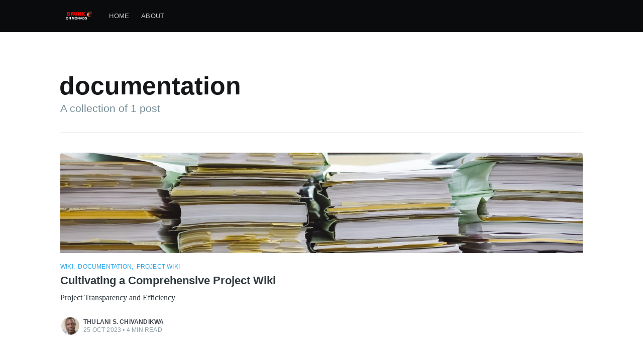

--- FILE ---
content_type: text/html;charset=UTF-8
request_url: https://www.drunkonmonads.com/tags/documentation/
body_size: 10956
content:
<!DOCTYPE html><html lang="en" data-react-helmet="lang"><head><meta charset="utf-8"><meta http-equiv="x-ua-compatible" content="ie=edge"><meta name="viewport" content="width=device-width, initial-scale=1, shrink-to-fit=no"><meta name="generator" content="Gatsby 5.13.0"><meta data-react-helmet="true" name="description" content=""><meta data-react-helmet="true" property="og:site_name" content="Drunk on Monads: Great place to navigate the dev landscape"><meta data-react-helmet="true" property="og:type" content="website"><meta data-react-helmet="true" property="og:title" content="documentation - Drunk on Monads: Great place to navigate the dev landscape"><meta data-react-helmet="true" property="og:url" content="http://www.drunkonmonads.com//tags/documentation/"><meta data-react-helmet="true" name="twitter:card" content="summary_large_image"><meta data-react-helmet="true" name="twitter:title" content="documentation - Drunk on Monads: Great place to navigate the dev landscape"><meta data-react-helmet="true" name="twitter:url" content="http://www.drunkonmonads.com//tags/documentation/"><link href="https://github.githubassets.com/assets/gist-embed-b3b573358bfc66d89e1e95dbf8319c09.css" rel="stylesheet"><link rel="sitemap" type="application/xml" href="/sitemap-index.xml"><style>.gatsby-image-wrapper{position:relative;overflow:hidden}.gatsby-image-wrapper picture.object-fit-polyfill{position:static!important}.gatsby-image-wrapper img{bottom:0;height:100%;left:0;margin:0;max-width:none;padding:0;position:absolute;right:0;top:0;width:100%;object-fit:cover}.gatsby-image-wrapper [data-main-image]{opacity:0;transform:translateZ(0);transition:opacity .25s linear;will-change:opacity}.gatsby-image-wrapper-constrained{display:inline-block;vertical-align:top}</style><noscript><style>.gatsby-image-wrapper noscript [data-main-image]{opacity:1!important}.gatsby-image-wrapper [data-placeholder-image]{opacity:0!important}</style></noscript><link rel="canonical" href="https://www.drunkonmonads.com/tags/documentation/" data-baseprotocol="https:" data-basehost="www.drunkonmonads.com"><title>documentation - Drunk on Monads: Great place to navigate the dev landscape</title><link data-react-helmet="true" rel="icon" href="[data-uri]" type="image/x-icon"><link rel="preconnect" href="https://www.googletagmanager.com"><link rel="dns-prefetch" href="https://www.googletagmanager.com"><style data-emotion="css-global" data-s="">html,body,div,span,applet,object,iframe,h1,h2,h3,h4,h5,h6,p,blockquote,pre,a,abbr,acronym,address,big,cite,code,del,dfn,em,img,ins,kbd,q,s,samp,small,strike,strong,sub,sup,tt,var,dl,dt,dd,ol,ul,li,fieldset,form,label,legend,table,caption,tbody,tfoot,thead,tr,th,td,article,aside,canvas,details,embed,figure,figcaption,footer,header,hgroup,menu,nav,output,ruby,section,summary,time,mark,audio,video{margin:0;padding:0;border:0;font:inherit;font-size:100%;vertical-align:baseline;}body{line-height:1;}ol,ul{list-style:none;}blockquote,q{quotes:none;}blockquote:before,blockquote:after,q:before,q:after{content:'';content:none;}table{border-spacing:0;border-collapse:collapse;}img{max-width:100%;}html{box-sizing:border-box;font-family:sans-serif;-ms-text-size-adjust:100%;-webkit-text-size-adjust:100%;}*,*:before,*:after{box-sizing:inherit;}a{background-color:transparent;}a:active,a:hover{outline:0;}b,strong{font-weight:bold;}i,em,dfn{font-style:italic;}h1{margin:0.67em 0;font-size:2em;}small{font-size:80%;}sub,sup{position:relative;font-size:75%;line-height:0;vertical-align:baseline;}sup{top:-0.5em;}sub{bottom:-0.25em;}img{border:0;}svg:not(:root){overflow:hidden;}mark{background-color:#fdffb6;}code,kbd,pre,samp{font-family:monospace,monospace;font-size:1em;}button,input,optgroup,select,textarea{margin:0;color:inherit;font:inherit;}button{overflow:visible;border:none;}button,select{text-transform:none;}button,html input[type='button'],input[type='reset'],input[type='submit']{cursor:pointer;-webkit-appearance:button;}button[disabled],html input[disabled]{cursor:default;}button::-moz-focus-inner,input::-moz-focus-inner{padding:0;border:0;}input{line-height:normal;}input:focus{outline:none;}input[type='checkbox'],input[type='radio']{box-sizing:border-box;padding:0;}input[type='number']::-webkit-inner-spin-button,input[type='number']::-webkit-outer-spin-button{height:auto;}input[type='search']{box-sizing:content-box;-webkit-appearance:textfield;}input[type='search']::-webkit-search-cancel-button,input[type='search']::-webkit-search-decoration{-webkit-appearance:none;}legend{padding:0;border:0;}textarea{overflow:auto;}table{border-spacing:0;border-collapse:collapse;}td,th{padding:0;}html{overflow-x:hidden;overflow-y:scroll;font-size:62.5%;-webkit-tap-highlight-color:rgba(0, 0, 0, 0);}body{overflow-x:hidden;color:#303a3e;font-family:-apple-system,BlinkMacSystemFont,'Segoe UI',Roboto,Oxygen,Ubuntu,Cantarell,'Open Sans','Helvetica Neue',sans-serif;font-size:1.6rem;line-height:1.6em;font-weight:400;font-style:normal;letter-spacing:0;text-rendering:optimizeLegibility;background:#fff;-webkit-font-smoothing:antialiased;-moz-osx-font-smoothing:grayscale;-moz-font-feature-settings:'liga' on;}::selection{text-shadow:none;background:#cbeafb;}hr{position:relative;display:block;width:100%;margin:2.5em 0 3.5em;padding:0;height:1px;border:0;border-top:1px solid #e4eaed;}audio,canvas,iframe,img,svg,video{vertical-align:middle;}fieldset{margin:0;padding:0;border:0;}textarea{resize:vertical;}p,ul,ol,dl,blockquote{margin:0 0 1.5em 0;}ol,ul{padding-left:1.3em;padding-right:1.5em;}ol ol,ul ul,ul ol,ol ul{margin:0.5em 0 1em;}ul{list-style:disc;}ol{list-style:decimal;}ul,ol{max-width:100%;}li{margin:0.5em 0;padding-left:0.3em;line-height:1.6em;}dt{float:left;margin:0 20px 0 0;width:120px;color:#15171A;font-weight:500;text-align:right;}dd{margin:0 0 5px 0;text-align:left;}blockquote{margin:1.5em 0;padding:0 1.6em 0 1.6em;border-left:#e5eff5 0.5em solid;}blockquote p{margin:0.8em 0;font-size:1.2em;font-weight:300;}blockquote small{display:inline-block;margin:0.8em 0 0.8em 1.5em;font-size:0.9em;opacity:0.8;}blockquote cite{font-weight:bold;}blockquote cite a{font-weight:normal;}a{color:#26a6ed;-webkit-text-decoration:none;text-decoration:none;}a:hover{-webkit-text-decoration:underline;text-decoration:underline;}h1,h2,h3,h4,h5,h6{margin-top:0;line-height:1.15;font-weight:600;text-rendering:optimizeLegibility;}h1{margin:0 0 0.5em 0;font-size:5.5rem;font-weight:600;}@media (max-width: 500px){h1{font-size:2.2rem;}}h2{margin:1.5em 0 0.5em 0;font-size:2.2rem;}@media (max-width: 500px){h2{font-size:1.8rem;}}h3{margin:1.5em 0 0.5em 0;font-size:1.8rem;font-weight:500;}@media (max-width: 500px){h3{font-size:1.7rem;}}h4{margin:1.5em 0 0.5em 0;font-size:1.6rem;font-weight:500;}h5{margin:1.5em 0 0.5em 0;font-size:1.4rem;font-weight:500;}h6{margin:1.5em 0 0.5em 0;font-size:1.4rem;font-weight:500;}body{background:#fff;}@media (prefers-color-scheme: dark){body{color:rgba(255, 255, 255, 0.75);background:#191b1f;}img{opacity:0.9;}}</style><style data-emotion="css 11pfcjj" data-s="">.css-11pfcjj{display:-webkit-box;display:-webkit-flex;display:-ms-flexbox;display:flex;-webkit-flex-direction:column;-ms-flex-direction:column;flex-direction:column;min-height:100vh;}</style><style data-emotion="css 8q9y4t" data-s="">.css-8q9y4t .site-header-content{position:relative;-webkit-align-items:stretch;-webkit-box-align:stretch;-ms-flex-align:stretch;align-items:stretch;padding:12vw 0 20px;min-height:200px;max-height:600px;}</style><style data-emotion="css 9s02kz" data-s="">.css-9s02kz{position:relative;padding:0 5vw;position:fixed;top:0;right:0;left:0;z-index:1000;background:#0a0b0c;}</style><style data-emotion="css y521qa" data-s="">.css-y521qa{margin:0 auto;max-width:1040px;width:100%;}</style><style data-emotion="css lcmrfl" data-s="">.css-lcmrfl{position:relative;z-index:100;display:-webkit-box;display:-webkit-flex;display:-ms-flexbox;display:flex;-webkit-box-pack:justify;-webkit-justify-content:space-between;justify-content:space-between;-webkit-align-items:flex-start;-webkit-box-align:flex-start;-ms-flex-align:flex-start;align-items:flex-start;overflow-y:hidden;height:64px;font-size:1.3rem;}</style><style data-emotion="css crtwut" data-s="">.css-crtwut{-webkit-flex:1 0 auto;-ms-flex:1 0 auto;flex:1 0 auto;display:-webkit-box;display:-webkit-flex;display:-ms-flexbox;display:flex;-webkit-align-items:center;-webkit-box-align:center;-ms-flex-align:center;align-items:center;overflow-x:auto;overflow-y:hidden;-webkit-overflow-scrolling:touch;margin-right:10px;padding:10px 0 80px;font-weight:500;letter-spacing:0.2px;text-transform:uppercase;white-space:nowrap;-ms-overflow-scrolling:touch;}@media (max-width: 700px){.css-crtwut{margin-right:0;padding-left:5vw;}}</style><style data-emotion="css 3oagtl" data-s="">.css-3oagtl{position:relative;z-index:100;-webkit-flex-shrink:0;-ms-flex-negative:0;flex-shrink:0;display:inline-block;margin-right:32px;padding:12px 0;color:#fff;font-size:1.7rem;line-height:1.8rem;font-weight:bold;letter-spacing:-0.5px;text-transform:none;}.css-3oagtl:hover{-webkit-text-decoration:none;text-decoration:none;}.css-3oagtl img{display:block;width:auto;height:21px;}</style><style data-emotion="css 1xdepn" data-s="">.css-1xdepn{position:relative;-webkit-align-self:flex-start;-ms-flex-item-align:flex-start;align-self:flex-start;}</style><style data-emotion="css d1pqrt" data-s="">.css-d1pqrt{position:absolute;z-index:1000;display:-webkit-box;display:-webkit-flex;display:-ms-flexbox;display:flex;margin:0 0 0 -12px;padding:0;list-style:none;-webkit-transition:all 1s cubic-bezier(0.19, 1, 0.22, 1);transition:all 1s cubic-bezier(0.19, 1, 0.22, 1);}.css-d1pqrt li{display:block;margin:0;padding:0;}.css-d1pqrt li a{position:relative;display:block;padding:12px 12px;color:#fff;opacity:0.8;-webkit-transition:opacity 0.35s ease-in-out;transition:opacity 0.35s ease-in-out;}.css-d1pqrt li a:hover{-webkit-text-decoration:none;text-decoration:none;opacity:1;}.css-d1pqrt li a:before{content:'';position:absolute;right:100%;bottom:8px;left:12px;height:1px;background:#fff;opacity:0.25;-webkit-transition:all 0.35s ease-in-out;transition:all 0.35s ease-in-out;}.css-d1pqrt li a:hover:before{right:12px;opacity:0.5;}.css-d1pqrt .nav-current{opacity:1;}</style><style data-emotion="css 1p9q30u" data-s="">.css-1p9q30u{-webkit-flex:0 1 auto;-ms-flex:0 1 auto;flex:0 1 auto;display:-webkit-box;display:-webkit-flex;display:-ms-flexbox;display:flex;-webkit-align-items:center;-webkit-box-align:center;-ms-flex-align:center;align-items:center;-webkit-box-pack:end;-ms-flex-pack:end;-webkit-justify-content:flex-end;justify-content:flex-end;padding:10px 0;height:64px;}@media (max-width: 700px){.css-1p9q30u{display:none;}}</style><style data-emotion="css 1z0rm8f" data-s="">.css-1z0rm8f{-webkit-flex-shrink:0;-ms-flex-negative:0;flex-shrink:0;display:-webkit-box;display:-webkit-flex;display:-ms-flexbox;display:flex;-webkit-align-items:center;-webkit-box-align:center;-ms-flex-align:center;align-items:center;}</style><style data-emotion="css r8aqsg" data-s="">.css-r8aqsg{position:relative;padding:0 5vw;margin-top:64px;}</style><style data-emotion="css g3176e" data-s="">.css-g3176e{padding-top:0;padding-bottom:0;color:#15171A;background:#fff;opacity:1;position:relative;padding:0 5vw;margin-top:64px;}.css-g3176e .site-description{color:#738a94;opacity:1;}.css-g3176e .site-header-content{padding:5vw 0 10px;border-bottom:1px solid #eaeff1;}.css-g3176e .author-bio{color:#738a94;opacity:1;}.css-g3176e .author-meta{color:#738a94;opacity:1;}.css-g3176e .author-social-link a{color:#15171A;}.css-g3176e .author-social-link a:before{color:#738a94;}.css-g3176e .author-location+.author-stats:before,.css-g3176e .author-stats+.author-social-link:before,.css-g3176e .author-social-link+.author-social-link:before{color:#738a94;}.css-g3176e .author-header{padding-bottom:20px;}@media (max-width: 500px){.css-g3176e .site-header-content{-webkit-flex-direction:column;-ms-flex-direction:column;flex-direction:column;-webkit-align-items:center;-webkit-box-align:center;-ms-flex-align:center;align-items:center;min-height:unset;}.css-g3176e .site-title{font-size:4.2rem;text-align:center;}.css-g3176e .site-header-content{padding:12vw 0 20px;}.css-g3176e .author-header{padding-bottom:10px;}}@media (prefers-color-scheme: dark){.css-g3176e{color:rgba(255, 255, 255, 0.9);background:#191b1f;}.css-g3176e .site-header-content{border-bottom-color:#272a30;}.css-g3176e .author-social-link a{color:rgba(255, 255, 255, 0.75);}}</style><style data-emotion="css 16p26cb" data-s="">.css-16p26cb{z-index:100;display:-webkit-box;display:-webkit-flex;display:-ms-flexbox;display:flex;-webkit-flex-direction:column;-ms-flex-direction:column;flex-direction:column;-webkit-box-pack:center;-ms-flex-pack:center;-webkit-justify-content:center;justify-content:center;-webkit-align-items:center;-webkit-box-align:center;-ms-flex-align:center;align-items:center;padding:6vw 3vw;min-height:200px;max-height:340px;margin:0 auto;max-width:1040px;width:100%;}</style><style data-emotion="css 3d43cy" data-s="">.css-3d43cy{z-index:10;margin:0 0 0 -2px;padding:0;font-size:5rem;line-height:1em;font-weight:600;}@media (max-width: 500px){.css-3d43cy{font-size:4.2rem;}}</style><style data-emotion="css msaide" data-s="">.css-msaide{z-index:10;margin:0;padding:5px 0;font-size:2.1rem;line-height:1.4em;font-weight:400;opacity:0.8;}@media (max-width: 500px){.css-msaide{font-size:1.8rem;}}</style><style data-emotion="css 12lzzeq" data-s="">.css-12lzzeq{-webkit-box-flex:1;-webkit-flex-grow:1;-ms-flex-positive:1;flex-grow:1;position:relative;padding:0 5vw;}@media (prefers-color-scheme: dark){.css-12lzzeq{background:#191b1f;}}</style><style data-emotion="css 1bndnyt" data-s="">.css-1bndnyt{position:relative;display:-webkit-box;display:-webkit-flex;display:-ms-flexbox;display:flex;-webkit-box-flex-wrap:wrap;-webkit-flex-wrap:wrap;-ms-flex-wrap:wrap;flex-wrap:wrap;margin:0 -20px;padding:50px 0 0;background:#fff;padding:40px 0 5vw;border-top-left-radius:3px;border-top-right-radius:3px;}@media (prefers-color-scheme: dark){.css-1bndnyt{background:#191b1f;}}</style><style data-emotion="css 1aiulzc" data-s="">.css-1aiulzc{position:relative;-webkit-flex:1 1 301px;-ms-flex:1 1 301px;flex:1 1 301px;display:-webkit-box;display:-webkit-flex;display:-ms-flexbox;display:flex;-webkit-flex-direction:column;-ms-flex-direction:column;flex-direction:column;overflow:hidden;margin:0 0 40px;padding:0 20px 40px;min-height:220px;-webkit-background-size:cover;background-size:cover;}</style><style data-emotion="css c0hj8a" data-s="">.css-c0hj8a{position:relative;display:block;overflow:hidden;border-radius:5px 5px 0 0;}</style><style data-emotion="css wa09yz" data-s="">.css-wa09yz{width:auto;height:200px;background:#c5d2d9 no-repeat center center;-webkit-background-size:cover;background-size:cover;}@media (prefers-color-scheme: dark){.css-wa09yz{background:#191b1f;}}</style><style data-emotion="css 1lh7kdz" data-s="">.css-1lh7kdz{-webkit-box-flex:1;-webkit-flex-grow:1;-ms-flex-positive:1;flex-grow:1;display:-webkit-box;display:-webkit-flex;display:-ms-flexbox;display:flex;-webkit-flex-direction:column;-ms-flex-direction:column;flex-direction:column;}</style><style data-emotion="css 1fjrpmt" data-s="">.css-1fjrpmt{position:relative;display:block;color:#15171A;}.css-1fjrpmt:hover{-webkit-text-decoration:none;text-decoration:none;}</style><style data-emotion="css 1w0j2bn" data-s="">.css-1w0j2bn{margin:15px 0 0;}</style><style data-emotion="css oghrx5" data-s="">.css-oghrx5{margin:0 0 0.2em;color:#3eb0ef;font-size:1.2rem;font-weight:500;letter-spacing:0.2px;text-transform:uppercase;}</style><style data-emotion="css 3lgx4i" data-s="">.css-3lgx4i{margin:0 0 0.4em;line-height:1.15em;-webkit-transition:color 0.2s ease-in-out;transition:color 0.2s ease-in-out;}@media (prefers-color-scheme: dark){.css-3lgx4i{color:rgba(255, 255, 255, 0.85);}}</style><style data-emotion="css 10mgfrl" data-s="">.css-10mgfrl{font-family:Georgia,serif;}@media (prefers-color-scheme: dark){.css-10mgfrl{color:#90a2aa!important;}}</style><style data-emotion="css 143c7df" data-s="">.css-143c7df{display:-webkit-box;display:-webkit-flex;display:-ms-flexbox;display:flex;-webkit-align-items:flex-start;-webkit-box-align:flex-start;-ms-flex-align:flex-start;align-items:flex-start;padding:0;}</style><style data-emotion="css 12fmpzj" data-s="">.css-12fmpzj{display:-webkit-box;display:-webkit-flex;display:-ms-flexbox;display:flex;-webkit-box-flex-wrap:wrap;-webkit-flex-wrap:wrap;-ms-flex-wrap:wrap;flex-wrap:wrap;margin:0 0 0 4px;padding:0;list-style:none;}</style><style data-emotion="css rzestn" data-s="">.css-rzestn{position:relative;-webkit-flex-shrink:0;-ms-flex-negative:0;flex-shrink:0;margin:0;padding:0;}.css-rzestn:hover .author-name-tooltip{opacity:1;-webkit-transform:translateY(0px);-moz-transform:translateY(0px);-ms-transform:translateY(0px);transform:translateY(0px);}</style><style data-emotion="css 1ub0qw9" data-s="">.css-1ub0qw9{position:absolute;bottom:105%;z-index:999;display:block;padding:2px 8px;color:white;font-size:1.2rem;letter-spacing:0.2px;white-space:nowrap;background:#15171A;border-radius:3px;box-shadow:rgba(39, 44, 49, 0.08) 0 12px 26px,rgba(39, 44, 49, 0.03) 1px 3px 8px;opacity:0;-webkit-transition:all 0.35s cubic-bezier(0.4, 0.01, 0.165, 0.99);transition:all 0.35s cubic-bezier(0.4, 0.01, 0.165, 0.99);-webkit-transform:translateY(6px);-moz-transform:translateY(6px);-ms-transform:translateY(6px);transform:translateY(6px);pointer-events:none;}@media (max-width: 700px){.css-1ub0qw9{display:none;}}</style><style data-emotion="css 1smzq71" data-s="">.css-1smzq71{display:block;overflow:hidden;margin:0 -4px;width:40px;height:40px;border:#fff 2px solid;border-radius:100%;-webkit-transition:all 0.5s cubic-bezier(0.4, 0.01, 0.165, 0.99) 700ms;transition:all 0.5s cubic-bezier(0.4, 0.01, 0.165, 0.99) 700ms;}@media (max-width: 500px){.css-1smzq71{width:36px;height:36px;}}@media (prefers-color-scheme: dark){.css-1smzq71{border-color:#1a1c20;}}</style><style data-emotion="css 1kq7wgl" data-s="">.css-1kq7wgl{display:block;width:100%;height:100%;background:#e4eaed;border-radius:100%;object-fit:cover;}@media (prefers-color-scheme: dark){.css-1kq7wgl{background:#191b1f;}}</style><style data-emotion="css 1rrg0pi" data-s="">.css-1rrg0pi{-webkit-flex:1 1 50%;-ms-flex:1 1 50%;flex:1 1 50%;display:-webkit-box;display:-webkit-flex;display:-ms-flexbox;display:flex;-webkit-flex-direction:column;-ms-flex-direction:column;flex-direction:column;margin:4px 0 0 10px;color:#90a2aa;font-size:1.2rem;line-height:1.4em;font-weight:400;letter-spacing:0.2px;text-transform:uppercase;}.css-1rrg0pi span{margin:0;}.css-1rrg0pi a{color:#434952;font-weight:600;}@media (prefers-color-scheme: dark){.css-1rrg0pi a{color:rgba(255, 255, 255, 0.75);}}</style><style data-emotion="css 1turcvg" data-s="">.css-1turcvg{position:relative;padding:0 5vw;position:relative;padding-top:20px;padding-bottom:60px;color:#fff;background:#000;}</style><style data-emotion="css 1d3gyi8" data-s="">.css-1d3gyi8{margin:0 auto;max-width:1040px;width:100%;display:-webkit-box;display:-webkit-flex;display:-ms-flexbox;display:flex;-webkit-box-flex-wrap:wrap;-webkit-flex-wrap:wrap;-ms-flex-wrap:wrap;flex-wrap:wrap;-webkit-box-pack:justify;-webkit-justify-content:space-between;justify-content:space-between;-webkit-align-items:center;-webkit-box-align:center;-ms-flex-align:center;align-items:center;color:rgba(255, 255, 255, 0.7);font-size:1.3rem;}.css-1d3gyi8 a{color:rgba(255, 255, 255, 0.7);}.css-1d3gyi8 a:hover{color:rgba(255, 255, 255, 1);-webkit-text-decoration:none;text-decoration:none;}@media (max-width: 650px){.css-1d3gyi8{-webkit-flex-direction:column;-ms-flex-direction:column;flex-direction:column;}}</style><style data-emotion="css pwtbz1" data-s="">.css-pwtbz1{display:-webkit-box;display:-webkit-flex;display:-ms-flexbox;display:flex;}.css-pwtbz1 a{position:relative;margin-left:20px;}.css-pwtbz1 a:before{content:'';position:absolute;top:11px;left:-11px;display:block;width:2px;height:2px;background:#fff;border-radius:100%;}.css-pwtbz1 a:first-of-type:before{display:none;}@media (max-width: 650px){.css-pwtbz1 a:first-of-type{margin-left:0;}}</style></head><body><div id="___gatsby"><div tabindex="-1" id="gatsby-focus-wrapper" style="outline: none;"><div><div class="css-11pfcjj esvym2d0"><header class="site-archive-header css-8q9y4t"><div class="css-9s02kz"><div class="css-y521qa"><nav class="css-lcmrfl"><div class="site-nav-left css-crtwut e1sju8vj5"><a class="site-nav-logo css-3oagtl" href="/"><img src="/static/7f0d3c830862776b549aff44b9eba074/66917/ghost-logo.png" alt="Drunk on Monads: Great place to navigate the dev landscape"></a><div class="css-1xdepn e1sju8vj4"><ul role="menu" class="css-d1pqrt"><li role="menuitem"><a href="/">Home</a></li><li role="menuitem"><a href="/about/">About</a></li></ul></div></div><div class="css-1p9q30u e1sju8vj3"><div class="css-1z0rm8f e1sju8vj2"></div></div></nav></div></div><div class="site-header-background css-g3176e e1yzaf1e0"><div class="site-header-content css-16p26cb e1yzaf1e1"><h1 class="site-title css-3d43cy e1yzaf1e3">documentation</h1><h2 class="site-description css-msaide e1yzaf1e2">A collection of 1 post</h2></div></div></header><main id="site-main" class="css-12lzzeq"><div class="css-y521qa"><div class="css-1bndnyt"><article class="post-card   css-1aiulzc"><a class="post-card-image-link css-c0hj8a" href="/project-wiki/"><div class="post-card-image css-wa09yz e1qfhan17"><div data-gatsby-image-wrapper="" class="gatsby-image-wrapper" style="height: 100%;"><div aria-hidden="true" style="padding-top:66.66666666666666%"></div><div aria-hidden="true" data-placeholder-image="" style="opacity: 0; transition: opacity 500ms linear; background-color: rgb(184, 184, 184); position: absolute; inset: 0px; object-fit: cover;"></div><picture><source type="image/webp" srcset="/static/2740f069b7e090b212506005ebeab81f/57584/wesley-tingey-snNHKZ-mGfE-unsplash.webp 750w,
/static/2740f069b7e090b212506005ebeab81f/984df/wesley-tingey-snNHKZ-mGfE-unsplash.webp 1080w,
/static/2740f069b7e090b212506005ebeab81f/4a276/wesley-tingey-snNHKZ-mGfE-unsplash.webp 1366w,
/static/2740f069b7e090b212506005ebeab81f/9c00f/wesley-tingey-snNHKZ-mGfE-unsplash.webp 1920w" sizes="100vw"><img width="1" height="0.6666666666666666" data-main-image="" style="object-fit: cover; opacity: 1;" sizes="100vw" decoding="async" loading="lazy" src="/static/2740f069b7e090b212506005ebeab81f/5267c/wesley-tingey-snNHKZ-mGfE-unsplash.jpg" srcset="/static/2740f069b7e090b212506005ebeab81f/7284f/wesley-tingey-snNHKZ-mGfE-unsplash.jpg 750w,
/static/2740f069b7e090b212506005ebeab81f/29ba9/wesley-tingey-snNHKZ-mGfE-unsplash.jpg 1080w,
/static/2740f069b7e090b212506005ebeab81f/c8896/wesley-tingey-snNHKZ-mGfE-unsplash.jpg 1366w,
/static/2740f069b7e090b212506005ebeab81f/5267c/wesley-tingey-snNHKZ-mGfE-unsplash.jpg 1920w" alt="Cultivating a Comprehensive Project Wiki cover image"></picture><noscript><picture><source type="image/webp" srcSet="/static/2740f069b7e090b212506005ebeab81f/57584/wesley-tingey-snNHKZ-mGfE-unsplash.webp 750w,
/static/2740f069b7e090b212506005ebeab81f/984df/wesley-tingey-snNHKZ-mGfE-unsplash.webp 1080w,
/static/2740f069b7e090b212506005ebeab81f/4a276/wesley-tingey-snNHKZ-mGfE-unsplash.webp 1366w,
/static/2740f069b7e090b212506005ebeab81f/9c00f/wesley-tingey-snNHKZ-mGfE-unsplash.webp 1920w" sizes="100vw"/><img width="1" height="0.6666666666666666" data-main-image="" style="object-fit:cover;opacity:0" sizes="100vw" decoding="async" loading="lazy" src="/static/2740f069b7e090b212506005ebeab81f/5267c/wesley-tingey-snNHKZ-mGfE-unsplash.jpg" srcSet="/static/2740f069b7e090b212506005ebeab81f/7284f/wesley-tingey-snNHKZ-mGfE-unsplash.jpg 750w,
/static/2740f069b7e090b212506005ebeab81f/29ba9/wesley-tingey-snNHKZ-mGfE-unsplash.jpg 1080w,
/static/2740f069b7e090b212506005ebeab81f/c8896/wesley-tingey-snNHKZ-mGfE-unsplash.jpg 1366w,
/static/2740f069b7e090b212506005ebeab81f/5267c/wesley-tingey-snNHKZ-mGfE-unsplash.jpg 1920w" alt="Cultivating a Comprehensive Project Wiki cover image"/></picture></noscript></div></div></a><div class="post-card-content css-1lh7kdz e1qfhan16"><a class="post-card-content-link css-1fjrpmt" href="/project-wiki/"><header class="post-card-header css-1w0j2bn e1qfhan10"><div class="post-card-primary-tag css-oghrx5 e1qfhan15"><a href="/tags/wiki/">wiki</a>, &nbsp;<a aria-current="page" class="" href="/tags/documentation/">documentation</a>, &nbsp;<a href="/tags/project-wiki/">project wiki</a></div><h2 class="post-card-title css-3lgx4i e1qfhan14">Cultivating a Comprehensive Project Wiki</h2></header><section class="post-card-excerpt css-10mgfrl e1qfhan13"><p>Project Transparency and Efficiency</p></section></a><footer class="post-card-meta css-143c7df e1qfhan12"><ul class="author-list css-12fmpzj e1vx1kx20"><li class="author-list-item css-rzestn e1jay2161"><div class="author-name-tooltip css-1ub0qw9 e1jay2160">Thulani S. Chivandikwa</div><a class="author-avatar css-1smzq71" href="/author/thulani-s-chivandikwa/"><div data-gatsby-image-wrapper="" class="gatsby-image-wrapper author-profile-image css-1kq7wgl"><div aria-hidden="true" style="padding-top:100%"></div><div aria-hidden="true" data-placeholder-image="" style="opacity: 0; transition: opacity 500ms linear; background-color: rgb(200, 200, 184); position: absolute; inset: 0px; object-fit: cover;"></div><picture><source type="image/webp" srcset="/static/c90967ce3d9c9f5a31ae18e3e5dd6a0d/e73fe/thulani.webp 40w,
/static/c90967ce3d9c9f5a31ae18e3e5dd6a0d/61ca6/thulani.webp 80w,
/static/c90967ce3d9c9f5a31ae18e3e5dd6a0d/507b0/thulani.webp 120w" sizes="100vw"><img width="1" height="1" data-main-image="" style="object-fit: cover; opacity: 1;" sizes="100vw" decoding="async" loading="lazy" src="/static/c90967ce3d9c9f5a31ae18e3e5dd6a0d/a8b52/thulani.png" srcset="/static/c90967ce3d9c9f5a31ae18e3e5dd6a0d/f31ef/thulani.png 40w,
/static/c90967ce3d9c9f5a31ae18e3e5dd6a0d/1f8a1/thulani.png 80w,
/static/c90967ce3d9c9f5a31ae18e3e5dd6a0d/a8b52/thulani.png 120w" alt="Thulani S. Chivandikwa"></picture><noscript><picture><source type="image/webp" srcSet="/static/c90967ce3d9c9f5a31ae18e3e5dd6a0d/e73fe/thulani.webp 40w,
/static/c90967ce3d9c9f5a31ae18e3e5dd6a0d/61ca6/thulani.webp 80w,
/static/c90967ce3d9c9f5a31ae18e3e5dd6a0d/507b0/thulani.webp 120w" sizes="100vw"/><img width="1" height="1" data-main-image="" style="object-fit:cover;opacity:0" sizes="100vw" decoding="async" loading="lazy" src="/static/c90967ce3d9c9f5a31ae18e3e5dd6a0d/a8b52/thulani.png" srcSet="/static/c90967ce3d9c9f5a31ae18e3e5dd6a0d/f31ef/thulani.png 40w,
/static/c90967ce3d9c9f5a31ae18e3e5dd6a0d/1f8a1/thulani.png 80w,
/static/c90967ce3d9c9f5a31ae18e3e5dd6a0d/a8b52/thulani.png 120w" alt="Thulani S. Chivandikwa"/></picture></noscript></div></a></li></ul><div class="post-card-byline-content css-1rrg0pi e1qfhan11"><span><a href="/author/thulani-s-chivandikwa/">Thulani S. Chivandikwa</a></span><span class="post-card-byline-date"><time datetime="2023-10-25">25 Oct 2023</time> <span class="bull">•</span> 4 min read</span></div></footer></div></article></div></div></main><footer class="css-1turcvg"><div class="css-1d3gyi8"><section class="copyright"><a href="/">Drunk on Monads: Great place to navigate the dev landscape</a> © 2026 </section><nav class="css-pwtbz1 e1me3zb40"><a href="/">Latest Posts</a><a href="https://github.com/scttcper/gatsby-casper" target="_blank" rel="noopener noreferrer">Casper</a><a href="/rss.xml">RSS</a></nav></div></footer></div></div></div><div id="gatsby-announcer" aria-live="assertive" aria-atomic="true" style="position: absolute; top: 0px; width: 1px; height: 1px; padding: 0px; overflow: hidden; clip: rect(0px, 0px, 0px, 0px); white-space: nowrap; border: 0px;"></div></div><!-- slice-start id="_gatsby-scripts-1" -->
          
        <!-- slice-end id="_gatsby-scripts-1" --></body></html>